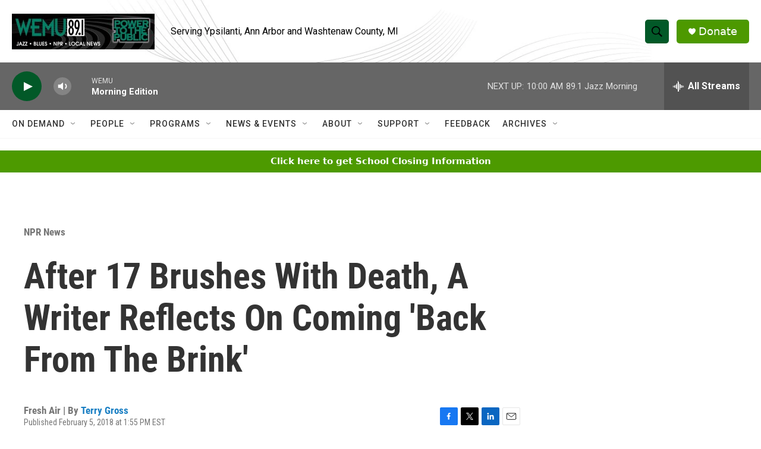

--- FILE ---
content_type: text/html; charset=utf-8
request_url: https://www.google.com/recaptcha/api2/aframe
body_size: 263
content:
<!DOCTYPE HTML><html><head><meta http-equiv="content-type" content="text/html; charset=UTF-8"></head><body><script nonce="IA67O_XNqFddeJ2OoKyAYg">/** Anti-fraud and anti-abuse applications only. See google.com/recaptcha */ try{var clients={'sodar':'https://pagead2.googlesyndication.com/pagead/sodar?'};window.addEventListener("message",function(a){try{if(a.source===window.parent){var b=JSON.parse(a.data);var c=clients[b['id']];if(c){var d=document.createElement('img');d.src=c+b['params']+'&rc='+(localStorage.getItem("rc::a")?sessionStorage.getItem("rc::b"):"");window.document.body.appendChild(d);sessionStorage.setItem("rc::e",parseInt(sessionStorage.getItem("rc::e")||0)+1);localStorage.setItem("rc::h",'1768821281281');}}}catch(b){}});window.parent.postMessage("_grecaptcha_ready", "*");}catch(b){}</script></body></html>